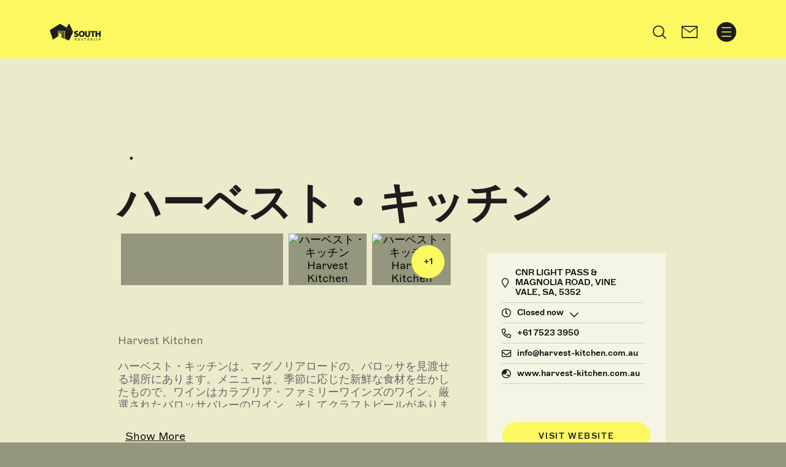

--- FILE ---
content_type: text/html; charset=utf-8
request_url: https://jp.southaustralia.com/products/barossa/food-and-drink/%E3%83%8F%E3%83%BC%E3%83%99%E3%82%B9%E3%83%88-%E3%82%AD%E3%83%83%E3%83%81%E3%83%B3-harvest-kitchen
body_size: 16562
content:


<!DOCTYPE html>




<html lang="ja-JP" data-domain="jp.southaustralia.com">

<head>

    

<!-- "TEST AccumulatedStyles" -->
    <template id="testAccumulatedStyles">
            <!-- base.css:base -->
            <!-- base.css:components/banner -->
            <!-- base.css:components/desktop-nav -->
            <!-- base.css:components/footer -->
            <!-- base.css:components/footer-language-links -->
            <!-- base.css:components/forms -->
            <!-- base.css:components/header -->
            <!-- base.css:components/header-dates -->
            <!-- base.css:components/header-icon -->
            <!-- base.css:components/header-search -->
            <!-- base.css:components/noscript-message -->
            <!-- base.css:components/product-calendar -->
            <!-- base.css:components/slideout-menu -->
            <!-- base.css:components/subnav -->
            <!-- base.css:components/subtitle -->
            <!-- base.css:components/title -->
            <!-- general.css:components/feature-list -->
            <!-- general.css:components/image-grid -->
            <!-- general.css:components/map-section -->
            <!-- general.css:components/product-card -->
            <!-- general.css:components/related-content -->
            <!-- general.css:components/share-button -->
            <!-- general.css:components/sticky-nav -->
            <!-- product.css:components/booking-box -->
            <!-- product.css:layouts/product -->
            <!-- rare.css:components/product-deal -->
    </template>
<!-- "END TEST AccumulatedStyles" -->


<!-- begin styles -->

<link rel="preload" as="style" href="/static/sa-base.css?v=638795802280000000" />
<link rel="stylesheet" href="/static/sa-base.css?v=638795802280000000" />
<link rel="preload" as="style" href="/static/sa-general.css?v=638795802280000000" />
<link rel="stylesheet" href="/static/sa-general.css?v=638795802280000000" />
<link rel="preload" as="style" href="/static/sa-product.css?v=638795802280000000" />
<link rel="stylesheet" href="/static/sa-product.css?v=638795802280000000" />
<link rel="preload" as="style" href="/static/sa-rare.css?v=638795802280000000" />
<link rel="stylesheet" href="/static/sa-rare.css?v=638795802280000000" />


	<link rel="preload" as="style" href="/static/satc.main.css?v=638795802280000000">
	<link rel="stylesheet" media="print" onload="this.media='all'" href="/static/satc.main.css?v=638795802280000000">
	<link rel="preload" as="style" href="/static/fontawesome-subset.css?v=638795802260000000">
	<link rel="stylesheet" media="print" onload="this.media='all'" href="/static/fontawesome-subset.css?v=638795802260000000">
	<link rel="preload" as="style" href="/static/line-awesome.css?v=638795802280000000">
    <link rel="stylesheet" media="print" onload="this.media='all'" href="/static/line-awesome.css?v=638795802280000000">
<!-- end styles -->

      <!-- Optional head content section -->
    <script>
        window.components = [];
        window.satc = []; // we can store global functions in this array
    </script>

		<script>var targetEnabled = "False";</script>

<meta charset="utf-8">
<meta name='viewport' content='width=device-width,initial-scale=1'>
<meta name="theme-color" content="#ffffff">

<meta name="title" content="">
<title></title>
<meta name="description" content="">
<meta property="og:url" content="https://jp.southaustralia.com/products/barossa/food-and-drink/&#x30CF;&#x30FC;&#x30D9;&#x30B9;&#x30C8;-&#x30AD;&#x30C3;&#x30C1;&#x30F3;-harvest-kitchen">
<meta property="og:type" content="website">
<meta property="og:title" content="">
<meta property="og:description" content="">
<meta name="sitecode" content="sa">
<meta name="opt.sub.list.id" content="">

<link rel="canonical" href="https://jp.southaustralia.com/products/barossa/food-and-drink/&#x30CF;&#x30FC;&#x30D9;&#x30B9;&#x30C8;-&#x30AD;&#x30C3;&#x30C1;&#x30F3;-harvest-kitchen">
<link rel="alternate" hreflang="ja-JP" href="https://jp.southaustralia.com/products/barossa/food-and-drink/&#x30CF;&#x30FC;&#x30D9;&#x30B9;&#x30C8;-&#x30AD;&#x30C3;&#x30C1;&#x30F3;-harvest-kitchen">


	<meta name="robots" content="index, follow">

	<meta property="og:image" content="?w=1100&amp;width=1100">

<meta name="twitter:title" content="">
<meta name="twitter:description" content="">
<meta name="twitter:url" content="https://jp.southaustralia.com/products/barossa/food-and-drink/&#x30CF;&#x30FC;&#x30D9;&#x30B9;&#x30C8;-&#x30AD;&#x30C3;&#x30C1;&#x30F3;-harvest-kitchen">
	<meta property="twitter:image" content="?w=1100&amp;width=1100">
	<meta name="twitter:card" content="summary">
<meta property="article:published_time" content="2022-11-10T04:21:14.6800000Z">
<meta property="article:modified_time" content="2021-11-01T01:23:44.5200000Z">
<meta name="format-detection" content="telephone=no">

		<link rel="icon" href="/favicon.ico?v=638795766500000000">

	
	


	<script>var siteCode = "sa";</script>

	<!-- TRACKING HEAD -->
	<!-- Scripts below here have their own compliance code -->

<!-- Adobe -->
<script>window.components.push('analytics');</script>
<script async src="https://assets.adobedtm.com/bc38f7c74c31/ca25de85f6bb/launch-EN9c3a2a84b44743f49809bf337791e713.min.js"></script>

<!-- AdFixus -->
<link rel='preload' href='https://southaustralia.com/afx_prid/2023.9.20.1/auth/als/p20239201.js?lcsid=46BA36B1-6A1E-4C4E-882A-3D479CEEB2D2' as='script'></link> 
<script>
  var afx_start = Date.now();
  window.AfxIdentity = window.AfxIdentity || {};
  window.AfxIdentity.afxq = window.AfxIdentity.afxq || [];

  window.AfxIdentity.afxq.push(function (state) {
    window.AfxIdentity.onEvent("onClientProfilesReady", function (data) {
      AdFixusOnSuccess(data);
    });

    window.AfxIdentity.initEvents(state);
  });

  var AdFixusOnSuccess = function (data) {
    if (data == "onClientProfilesReady") {
 _satellite.setVar('afxReady', true);
    }
  };
</script>
<script src='https://southaustralia.com/afx_prid/2023.9.20.1/auth/als/p20239201.js?lcsid=46BA36B1-6A1E-4C4E-882A-3D479CEEB2D2' importance='high' async></script>

<!-- Scripts below here only run if they are approved by the user to run for compliance -->
<script> 

    function isValidAddAnalytics() {
            
        // AdFixus anon login after consent changes
        window.addEventListener("consent.onetrust",()=>{if(OptanonActiveGroups.indexOf(',C0002,') !== -1){window.AfxIdentity.anonymousLogin();}});

        // Add scripts but only if the cookie for 'Functional' (C0003) has been approved
        if (OptanonActiveGroups && OptanonActiveGroups.indexOf(',C0003,') !== -1) { 

            // Optimizely web
            var h=document.getElementsByTagName('head')[0];var j=document.createElement("script");j.type="text/javascript";j.src="https://cdn.optimizely.com/js/22178042279.js";h.appendChild(j);}
            
            // Add analytics but only if the cookie for 'Preformance' (C0002) has been approved
            if (OptanonActiveGroups && OptanonActiveGroups.indexOf(',C0002,') !== -1) { 

                // Optimizely ODP START
                var zaius = window['zaius']||(window['zaius']=[]);zaius.methods=["initialize","onload","customer","entity","event","subscribe","unsubscribe","consent","identify","anonymize","dispatch"];zaius.factory=function(e){return function(){var t=Array.prototype.slice.call(arguments);t.unshift(e);zaius.push(t);return zaius}};(function(){for(var i=0;i<zaius.methods.length;i++){var method=zaius.methods[i];zaius[method]=zaius.factory(method)}var e=document.createElement("script");e.type="text/javascript";e.async=true;e.src=("https:"===document.location.protocol?"https://":"http://")+"d1igp3oop3iho5.cloudfront.net/v2/wbJmydsdMnYBbOTXjub8BA-au1/zaius-min.js";var t=document.getElementsByTagName("script")[0];t.parentNode.insertBefore(e,t)})();
                let adId = checkCookieName('afx_profile'); 
                let adIdObj = {};
                if(adId) {adIdObj = JSON.parse(adId);}
                zaius.event('pageview', {
                    satc_id: adIdObj?.prid,
                    satc_id_hash: adIdObj?.acid,
                    adobe_experience_cloud_id: _satellite?.getVisitorId()?._fields?.MCMID 
                });
                // Optimizely ODP END

                // dotdigital START
                (function(w,d,u,t,o,c){w['dmtrackingobjectname']=o;c=d.createElement(t);c.async=1;c.src=u;t=d.getElementsByTagName
                (t)[0];t.parentNode.insertBefore(c,t);w[o]=w[o]||function(){(w[o].q=w[o].q||[]).push(arguments);};
                })(window, document, '//static.trackedweb.net/js/_dmptv4.js', 'script', 'dmPt');
                window.dmPt('create', 'DM-6022399741-03');
                window.dmPt('track');
                // Dot Digital END

                // Microsoft Clarity START
                (function(c,l,a,r,i,t,y){
                    c[a]=c[a]||function(){(c[a].q=c[a].q||[]).push(arguments)};
                    t=l.createElement(r);t.async=1;t.src="https://www.clarity.ms/tag/"+i;
                    y=l.getElementsByTagName(r)[0];y.parentNode.insertBefore(t,y);
                })(window, document, "clarity", "script", "cy79ebhnp7"); }
                // Microsoft Clarity END


                // Google Tag Manager START
                (function(w,d,s,l,i){w[l]=w[l]||[];w[l].push({'gtm.start':
                new Date().getTime(),event:'gtm.js'});var f=d.getElementsByTagName(s)[0],
                j=d.createElement(s),dl=l!='dataLayer'?'&l='+l:'';j.async=true;j.src=
                'https://www.googletagmanager.com/gtm.js?id='+i+dl;f.parentNode.insertBefore(j,f);
                })(window,document,'script','dataLayer','GTM-P824JV');
                // End Google Tag Manager END
    }


    function checkCookieName(name) {
        const cookieArr = document.cookie.split('; ');
        for(let i = 0; i < cookieArr.length; i++) {
            const cookiePair = cookieArr[i].split('=');
            if(name === cookiePair[0]) {
                return decodeURIComponent(cookiePair[1]); 
                }
        }
        return null;
    }

    function waitForOptanonActiveGroups() {
        return new Promise((resolve) => {
            const checkVariable = () => {
                if (typeof OptanonActiveGroups !== 'undefined') {
                    console.log('OptanonActiveGroups 1');
                    resolve();
                } else {
                    setTimeout(checkVariable, 1000);
                }
            };
            checkVariable();
        });
    }

    async function runIsValidAddAnalyticsWithWait() {
        const result = await waitForOptanonActiveGroups();
        isValidAddAnalytics();
    }

    runIsValidAddAnalyticsWithWait();
</script>
<!-- Scripts below here are functional -->
<style>
    #onetrust-consent-sdk #onetrust-banner-sdk .ot-sdk-container .ot-sdk-row {
      display: block;
    }
#onetrust-consent-sdk #onetrust-banner-sdk #onetrust-policy-text {
padding-top: 0;
padding-bottom: 10px;
}
  </style>

    

</head>




<body class="header-container-width sitecode-sa brandcolor-#fcf860 
	product product-alt
  " m-ignore="children">
    


<header class="navgroup ">

	<div class="header__wrapper">
		<script>window.components.push('header');</script>
        <div class="header">
			<div class="header__container container">
				<div class="header__brand-wrapper ">
					<a class="header__brand" href="/" aria-label="South Australia home">
						<?xml version="1.0" encoding="UTF-8" ?>
<svg class="header__brand-icon" xmlns="http://www.w3.org/2000/svg" xmlns:xlink="http://www.w3.org/1999/xlink" viewBox="0 0 83.2 28.5" height="28.5" width="83.2"><style>.primary,.secondary{clip-path:url(#SVGID_2_);}</style><defs><path id="SVGID_1_" d="M0 0h83.2v28.5H0z"></path></defs><clipPath id="SVGID_2_"><use xlink:href="#SVGID_1_" overflow="visible"></use></clipPath><path class="primary" d="M76.8 28.4h.5v-4.2h-.5v4.2zm4-1.7l.4-1.2c.1-.3.1-.5.2-.8.1.2.1.5.2.8l.4 1.2h-1.2zm1-2.5h-.6l-1.4 4.2h.6l.4-1.3h1.5l.4 1.3h.6l-1.5-4.2zm-25.7.5h1.3v3.7h.5v-3.7h1.3v-.5h-3.1v.5zm16.7-.5h-.5v4.2h2.3V28h-1.8v-3.8zm-5.3 2.5l.4-1.2c.1-.3.1-.5.2-.8.1.2.1.5.2.8l.4 1.2h-1.2zm.3-2.5l-1.4 4.2h.6l.4-1.3h1.5l.4 1.3h.6l-1.4-4.2h-.7zm-5.2 2H62v-1.5h.5c.6 0 1 .2 1 .8.1.4-.3.7-.9.7m.7.2c.4-.2.8-.5.8-1.1 0-.3-.1-.6-.3-.8-.3-.2-.6-.3-1.2-.3-.4 0-.8 0-1 .1v4.1h.5v-1.8h.5c.5 0 .7.2.8.8.1.5.2.9.3 1h.6c-.1-.2-.2-.6-.3-1.1-.1-.5-.3-.8-.7-.9m-10.4-.3c-.6-.2-.8-.4-.8-.8 0-.3.2-.6.8-.6.4 0 .7.1.8.2l.1-.4c-.2-.1-.5-.2-.9-.2-.8 0-1.3.5-1.3 1.1 0 .6.4.9 1.1 1.2.6.2.8.4.8.8s-.3.7-.9.7c-.4 0-.7-.1-1-.3l-.1.4c.2.1.7.3 1.1.3 1 0 1.5-.6 1.5-1.2-.1-.6-.5-1-1.2-1.2m-4.4.6c0 .9-.4 1.3-1 1.3s-1-.4-1-1.3v-2.5H46v2.5c0 1.3.6 1.8 1.5 1.8s1.6-.5 1.6-1.8v-2.4h-.5v2.4zm-7.1 0l.4-1.2c.1-.3.1-.5.2-.8.1.2.1.5.2.8l.4 1.2h-1.2zm.3-2.5l-1.4 4.2h.6l.4-1.3h1.5l.4 1.3h.6l-1.4-4.2h-.7zm1.1-3.8c-1 0-2-.3-2.6-.6l-.4 2.2c.6.3 1.7.6 2.9.6 2.9 0 4.2-1.5 4.2-3.2 0-1.4-.8-2.3-2.6-3-1.2-.5-1.8-.7-1.8-1.2 0-.4.4-.7 1.2-.7 1 0 1.7.3 2.1.5l.6-2.1c-.6-.3-1.5-.5-2.7-.5-2.5 0-4 1.3-4 3.1 0 1.5 1.1 2.4 2.8 3 1.1.4 1.6.6 1.6 1.1.1.5-.3.8-1.3.8m20.7-2.2c0 1.6-.5 2.3-1.6 2.3-1 0-1.6-.8-1.6-2.3v-5.6h-2.7V18c0 3.2 1.4 4.6 4.1 4.6 2.8 0 4.3-1.5 4.3-4.6v-5.5h-2.7v5.7zm-11.3 2.3c-1.3 0-2.1-1.2-2.1-3 0-1.7.8-3 2.1-3s2.1 1.3 2.1 3c0 1.8-.8 3-2.1 3m.1-8.1c-3 0-4.9 2.3-4.9 5.2 0 2.7 1.7 5 4.8 5 3 0 4.9-2 4.9-5.2 0-2.6-1.7-5-4.8-5m22 .2h-7.7v2.2h2.5v7.7h2.7v-7.7h2.6v-2.2zm3.1 9.9v-3.9h3.2v3.9h2.7v-9.9h-2.7v3.7h-3.2v-3.7h-2.7v9.9h2.7zM38.3 13.9L17 .6 0 11.3l5.1 15.6 8.5-5.4v-8.9h11.1v13.2l6.8 2.6z"></path><path class="primary" d="M23.8 13.4h-9.3v8.5l.5.2v-7.4h6.8v10l2 .8z"></path><path class="primary" d="M15.9 15.6v1.2h3.4v6.9l1.7.7v-8.8z"></path><path class="secondary" d="M31.5 0l-3.9 7.2 10.7 6.7z"></path></svg>
					</a>
				</div>
				<div class="header__right">
					<div class="header-search__container " id="header-search-container">
						<div class="d-none d-xl-block">
							<ul class="navbar-nav desktop-nav">
									<li data-slug="regions" class="nav-item ">
										<a class="nav-link"
										   href="#regions"
										   title="&#x304A;&#x3059;&#x3059;&#x3081;&#x306E;&#x5730;&#x57DF;">
											<span>&#x304A;&#x3059;&#x3059;&#x3081;&#x306E;&#x5730;&#x57DF;</span>
										</a>
									</li>
									<li data-slug="things-to-do" class="nav-item ">
										<a class="nav-link"
										   href="#things-to-do"
										   title="&#x697D;&#x3057;&#x307F;&#x65B9;">
											<span>&#x697D;&#x3057;&#x307F;&#x65B9;</span>
										</a>
									</li>
									<li data-slug="plan-your-trip" class="nav-item ">
										<a class="nav-link"
										   href="#plan-your-trip"
										   title="&#x65C5;&#x306E;&#x30D7;&#x30E9;&#x30F3;">
											<span>&#x65C5;&#x306E;&#x30D7;&#x30E9;&#x30F3;</span>
										</a>
									</li>
									<li data-slug="travel-blog" class="nav-item ">
										<a class="nav-link"
										   href="/travel-blog"
										   title="&#x65C5;&#x306E;&#x30D6;&#x30ED;&#x30B0;">
											<span>&#x65C5;&#x306E;&#x30D6;&#x30ED;&#x30B0;</span>
										</a>
									</li>
								<!--if there is any warning, will show warning icon-->
							</ul>
						</div>
                            <script>
                                window.components.push('header-search');
                            </script>
                            <form class="header-search" action="/search" method="get">
                                <div class="header-search__tray">
                                    <button class="header-search__button header-search__button--submit" aria-controls="header-search-container" aria-label="Search site" type="submit" data-toggle="header-search" data-target="#header-search-container" data-action="open" name="Search">
                                        <svg xmlns="http://www.w3.org/2000/svg" class="header-search__button-icon" viewBox="0 0 512 512">
                                            <path d="M 505.9 476.7 L 384 354.8 c 32.1 -38.7 49.6 -87.1 49.6 -138 c 0 -57.9 -22.6 -112.4 -63.5 -153.3 c -41 -41 -95.4 -63.5 -153.3 -63.5 c -57.9 0 -112.4 22.5 -153.3 63.5 C 22.5 104.4 0 158.9 0 216.8 s 22.5 112.3 63.5 153.3 c 40.9 40.9 95.4 63.5 153.3 63.5 c 51 0 99.2 -17.4 138 -49.6 l 121.9 121.9 c 4 4 9.3 6.1 14.6 6.1 c 5.3 0 10.6 -2 14.6 -6.1 c 8.1 -8 8.1 -21.1 0 -29.2 Z M 41.4 216.8 c 0 -96.7 78.7 -175.4 175.4 -175.4 s 175.4 78.7 175.4 175.4 c 0 47.8 -19.2 91.2 -50.3 122.8 c -0.4 0.3 -0.8 0.7 -1.2 1.1 c -0.3 0.3 -0.6 0.7 -1 1.1 c -31.7 31.2 -75.1 50.4 -122.9 50.4 c -96.7 0 -175.4 -78.7 -175.4 -175.4 Z" />
                                        </svg>
                                    </button>
                                    <label class="sr-only" for="header-search-input">Search</label>
                                    <input name="q" class="header-search__input" id="header-search-input" type="text" placeholder="Search" value="" autocomplete="off">
                                    <button class="header-search__button header-search__button--close" aria-controls="header-search-container" aria-label="Close search site" type="button" data-toggle="header-search" data-target="#header-search-container" data-action="close">
                                        <svg xmlns="http://www.w3.org/2000/svg" class="header-search__button-icon" viewBox="0 0 510.1 510.1">
                                            <path d="M 284.3 255.1 L 504 35.4 c 4 -4 6.1 -9.3 6.1 -14.6 s -2 -10.7 -6.1 -14.7 c -8 -8.1 -21.1 -8.1 -29.2 0 L 255 225.8 L 35.3 6.1 C 27.2 -2 14.1 -2 6.1 6.1 C -2 14.2 -2 27.3 6.1 35.3 L 225.8 255 L 6.1 474.8 C -2 482.9 -2 496 6.1 504 c 8.1 8.1 21.2 8.1 29.2 0 L 255 284.2 L 474.8 504 c 4 4 9.3 6.1 14.6 6.1 c 5.3 0 10.6 -2 14.6 -6.1 c 8.1 -8 8.1 -21.1 0 -29.2 L 284.3 255.1 Z" />
                                        </svg>
                                    </button>
                                </div>
                            </form>
					</div>
					    <a href="/newsletter-signup" class="header__icon header__icon--newsletter" role="button" aria-label="signup for newsletter">
						    <svg xmlns="http://www.w3.org/2000/svg" style="isolation:isolate" viewBox="0 0 25 20" width="25pt" height="20pt"><path d=" M -2 -2 L 22 -2 L 22 22 L -2 22 L -2 -2 Z " fill="none" /><path d=" M 1 0 L 24 0 C 24.552 0 25 0.497 25 1.111 L 25 9.897 L 25 18.889 C 25 19.503 24.552 20 24 20 L 1 20 C 0.448 20 0 19.503 0 18.889 L 0 1.111 C 0 0.497 0.448 0 1 0 L 1 0 Z  M 23.5 10.172 L 23.5 3.2 L 12.6 11.5 L 1.5 3.2 L 1.5 18.3 L 12.5 18.3 L 23.5 18.3 L 23.5 10.172 Z  M 1.5 1.7 L 12.6 9.624 L 23.5 1.7 L 1.5 1.7 Z " /></svg>
					    </a>
					<button type="button" class="header__toggle d-flex d-xl-none" data-toggle="menu" aria-controls="primary-navigation" aria-expanded="false" aria-label="Toggle navigation">
						<svg class="header__toggle-icon" id="Capa_1" xmlns="http://www.w3.org/2000/svg" viewBox="0 0 405 387">
							<path d="M385 173.5H20c-11 0-20 9-20 20s9 20 20 20h365c11 0 20-9 20-20s-9-20-20-20zM20 40h365c11 0 20-9 20-20s-9-20-20-20H20C9 0 0 9 0 20s9 20 20 20zM385 347H20c-11 0-20 9-20 20s9 20 20 20h365c11 0 20-9 20-20s-9-20-20-20z"/>
						</svg>
					</button>
				</div>
			</div>
		</div>
	</div>

	<div class="slideout-menu__wrapper">
		<div class="slideout-menu">
			<div class="slideout-menu__container">
				<header class="slideout-menu__header">
					<button type="button" class="slideout-menu__toggle" data-toggle="menu" aria-controls="primary-navigation" aria-expanded="true" aria-label="Toggle navigation">
						<svg class="slideout-menu__toggle-icon" xmlns="http://www.w3.org/2000/svg" viewBox="0 0 510.1 510.1">
							<path d="M284.3 255.1L504 35.4c4-4 6.1-9.3 6.1-14.6s-2-10.7-6.1-14.7c-8-8.1-21.1-8.1-29.2 0L255 225.8 35.3 6.1C27.2-2 14.1-2 6.1 6.1-2 14.2-2 27.3 6.1 35.3L225.8 255 6.1 474.8C-2 482.9-2 496 6.1 504c8.1 8.1 21.2 8.1 29.2 0L255 284.2 474.8 504c4 4 9.3 6.1 14.6 6.1 5.3 0 10.6-2 14.6-6.1 8.1-8 8.1-21.1 0-29.2L284.3 255.1z"/>
						</svg>
					</button>
				</header>
				<nav class="slideout-menu__nav" id="primary-navigation">
					<ul class="navbar-nav slideout-menu__list">

						<li data-slug="home"
								class="nav-item home">
							<a class="nav-link"
								 href="/">
								<span>Home</span>
							</a>
						</li>

								<li data-slug="regions"
								class="dropdown nav-item regions">
									<a class="nav-link"
								 href="#"
								 title="&#x304A;&#x3059;&#x3059;&#x3081;&#x306E;&#x5730;&#x57DF;">
										<span>&#x304A;&#x3059;&#x3059;&#x3081;&#x306E;&#x5730;&#x57DF;</span>
									</a>
									<div class="dropdown-menu">
										<div class="dropdown-menu__content">
											<div class="nav-left">
												<ul class="dropdown-menu__list">

                                                            <li data-slug="&#x30A2;&#x30C7;&#x30EC;&#x30FC;&#x30C9;" class="nav-item &#x30A2;&#x30C7;&#x30EC;&#x30FC;&#x30C9;">
                                                                <a class="nav-link" href="/regions/&#x30A2;&#x30C7;&#x30EC;&#x30FC;&#x30C9;"
                                                                   title="&#x30A2;&#x30C7;&#x30EC;&#x30FC;&#x30C9;">
                                                                    <span>&#x30A2;&#x30C7;&#x30EC;&#x30FC;&#x30C9;</span>
                                                                </a>
                                                            </li>
                                                            <li data-slug="&#x30A2;&#x30C7;&#x30EC;&#x30FC;&#x30C9;&#x30D2;&#x30EB;&#x30BA;" class="nav-item &#x30A2;&#x30C7;&#x30EC;&#x30FC;&#x30C9;&#x30D2;&#x30EB;&#x30BA;">
                                                                <a class="nav-link" href="/regions/&#x30A2;&#x30C7;&#x30EC;&#x30FC;&#x30C9;&#x30D2;&#x30EB;&#x30BA;"
                                                                   title="&#x30A2;&#x30C7;&#x30EC;&#x30FC;&#x30C9;&#x30D2;&#x30EB;&#x30BA;">
                                                                    <span>&#x30A2;&#x30C7;&#x30EC;&#x30FC;&#x30C9;&#x30D2;&#x30EB;&#x30BA;</span>
                                                                </a>
                                                            </li>
                                                            <li data-slug="&#x30D0;&#x30ED;&#x30C3;&#x30B5;" class="nav-item &#x30D0;&#x30ED;&#x30C3;&#x30B5;">
                                                                <a class="nav-link" href="/regions/&#x30D0;&#x30ED;&#x30C3;&#x30B5;"
                                                                   title="&#x30D0;&#x30ED;&#x30C3;&#x30B5;">
                                                                    <span>&#x30D0;&#x30ED;&#x30C3;&#x30B5;</span>
                                                                </a>
                                                            </li>
                                                            <li data-slug="&#x30AF;&#x30EC;&#x30A2;&#x30D0;&#x30EC;&#x30FC;-&#x30E8;&#x30FC;&#x30AF;&#x534A;&#x5CF6;" class="nav-item &#x30AF;&#x30EC;&#x30A2;&#x30D0;&#x30EC;&#x30FC;-&#x30E8;&#x30FC;&#x30AF;&#x534A;&#x5CF6;">
                                                                <a class="nav-link" href="/regions/&#x30AF;&#x30EC;&#x30A2;&#x30D0;&#x30EC;&#x30FC;-&#x30E8;&#x30FC;&#x30AF;&#x534A;&#x5CF6;"
                                                                   title="&#x30AF;&#x30EC;&#x30A2;&#x30D0;&#x30EC;&#x30FC; &amp; &#x30E8;&#x30FC;&#x30AF;&#x534A;&#x5CF6;">
                                                                    <span>&#x30AF;&#x30EC;&#x30A2;&#x30D0;&#x30EC;&#x30FC; &amp; &#x30E8;&#x30FC;&#x30AF;&#x534A;&#x5CF6;</span>
                                                                </a>
                                                            </li>
                                                            <li data-slug="&#x30A8;&#x30A2;&#x534A;&#x5CF6;" class="nav-item &#x30A8;&#x30A2;&#x534A;&#x5CF6;">
                                                                <a class="nav-link" href="/regions/&#x30A8;&#x30A2;&#x534A;&#x5CF6;"
                                                                   title="&#x30A8;&#x30A2;&#x534A;&#x5CF6;">
                                                                    <span>&#x30A8;&#x30A2;&#x534A;&#x5CF6;</span>
                                                                </a>
                                                            </li>
                                                            <li data-slug="&#x30D5;&#x30EB;&#x30EA;&#x30AA;&#x534A;&#x5CF6;" class="nav-item &#x30D5;&#x30EB;&#x30EA;&#x30AA;&#x534A;&#x5CF6;">
                                                                <a class="nav-link" href="/regions/&#x30D5;&#x30EB;&#x30EA;&#x30AA;&#x534A;&#x5CF6;"
                                                                   title="&#x30D5;&#x30EB;&#x30EA;&#x30AA;&#x534A;&#x5CF6;">
                                                                    <span>&#x30D5;&#x30EB;&#x30EA;&#x30AA;&#x534A;&#x5CF6;</span>
                                                                </a>
                                                            </li>
                                                            <li data-slug="&#x30D5;&#x30EA;&#x30F3;&#x30C0;&#x30FC;&#x30B9;&#x30EC;&#x30F3;&#x30B8;&#x3068;&#x30A2;&#x30A6;&#x30C8;&#x30D0;&#x30C3;&#x30AF;" class="nav-item &#x30D5;&#x30EA;&#x30F3;&#x30C0;&#x30FC;&#x30B9;&#x30EC;&#x30F3;&#x30B8;&#x3068;&#x30A2;&#x30A6;&#x30C8;&#x30D0;&#x30C3;&#x30AF;">
                                                                <a class="nav-link" href="/regions/&#x30D5;&#x30EA;&#x30F3;&#x30C0;&#x30FC;&#x30B9;&#x30EC;&#x30F3;&#x30B8;&#x3068;&#x30A2;&#x30A6;&#x30C8;&#x30D0;&#x30C3;&#x30AF;"
                                                                   title="&#x30D5;&#x30EA;&#x30F3;&#x30C0;&#x30FC;&#x30B9;&#x5C71;&#x8108;&#x3068;&#x30A2;&#x30A6;&#x30C8;&#x30D0;&#x30C3;&#x30AF;">
                                                                    <span>&#x30D5;&#x30EA;&#x30F3;&#x30C0;&#x30FC;&#x30B9;&#x5C71;&#x8108;&#x3068;&#x30A2;&#x30A6;&#x30C8;&#x30D0;&#x30C3;&#x30AF;</span>
                                                                </a>
                                                            </li>
                                                            <li data-slug="&#x30AB;&#x30F3;&#x30AC;&#x30EB;&#x30FC;&#x5CF6;" class="nav-item &#x30AB;&#x30F3;&#x30AC;&#x30EB;&#x30FC;&#x5CF6;">
                                                                <a class="nav-link" href="/regions/&#x30AB;&#x30F3;&#x30AC;&#x30EB;&#x30FC;&#x5CF6;"
                                                                   title="&#x30AB;&#x30F3;&#x30AC;&#x30EB;&#x30FC;&#x5CF6;">
                                                                    <span>&#x30AB;&#x30F3;&#x30AC;&#x30EB;&#x30FC;&#x5CF6;</span>
                                                                </a>
                                                            </li>
                                                            <li data-slug="&#x30E9;&#x30A4;&#x30E0;&#x30B9;&#x30C8;&#x30FC;&#x30F3;-&#x30B3;&#x30FC;&#x30B9;&#x30C8;" class="nav-item &#x30E9;&#x30A4;&#x30E0;&#x30B9;&#x30C8;&#x30FC;&#x30F3;-&#x30B3;&#x30FC;&#x30B9;&#x30C8;">
                                                                <a class="nav-link" href="/regions/&#x30E9;&#x30A4;&#x30E0;&#x30B9;&#x30C8;&#x30FC;&#x30F3;-&#x30B3;&#x30FC;&#x30B9;&#x30C8;"
                                                                   title="&#x30E9;&#x30A4;&#x30E0;&#x30B9;&#x30C8;&#x30FC;&#x30F3;&#x30FB;&#x30B3;&#x30FC;&#x30B9;&#x30C8;">
                                                                    <span>&#x30E9;&#x30A4;&#x30E0;&#x30B9;&#x30C8;&#x30FC;&#x30F3;&#x30FB;&#x30B3;&#x30FC;&#x30B9;&#x30C8;</span>
                                                                </a>
                                                            </li>
                                                            <li data-slug="&#x30DE;&#x30EC;&#x30FC;&#x5DDD;-&#x6E56;&#x3068;&#x30AF;&#x30FC;&#x30ED;&#x30F3;-&#x30EA;&#x30D0;&#x30FC;&#x30E9;&#x30F3;&#x30C9;" class="nav-item &#x30DE;&#x30EC;&#x30FC;&#x5DDD;-&#x6E56;&#x3068;&#x30AF;&#x30FC;&#x30ED;&#x30F3;-&#x30EA;&#x30D0;&#x30FC;&#x30E9;&#x30F3;&#x30C9;">
                                                                <a class="nav-link" href="/regions/&#x30DE;&#x30EC;&#x30FC;&#x5DDD;-&#x6E56;&#x3068;&#x30AF;&#x30FC;&#x30ED;&#x30F3;-&#x30EA;&#x30D0;&#x30FC;&#x30E9;&#x30F3;&#x30C9;"
                                                                   title="&#x30DE;&#x30EC;&#x30FC;&#x6CB3;&#x3001;&#x6E56;&#x3068;&#x30AF;&#x30FC;&#x30ED;&#x30F3;&#xFF08;&#xFF06;&#x30EA;&#x30D0;&#x30FC;&#x30E9;&#x30F3;&#x30C9;&#xFF09; ">
                                                                    <span>&#x30DE;&#x30EC;&#x30FC;&#x6CB3;&#x3001;&#x6E56;&#x3068;&#x30AF;&#x30FC;&#x30ED;&#x30F3;&#xFF08;&#xFF06;&#x30EA;&#x30D0;&#x30FC;&#x30E9;&#x30F3;&#x30C9;&#xFF09; </span>
                                                                </a>
                                                            </li>
												</ul>
											</div>
												<div class="subnav">
													<div class="subnav__item">
														<h4 class="subnav__title"></h4>
															<figure class="subnav__featured-item">
																<img class="subnav__featured-item-image lazy" src="/static/images/3x2grey.gif" data-src="/media/c5vlyfmi/250635-1052-x-680.jpg?width=210&mode=stretch" alt="&#x304A;&#x3059;&#x3059;&#x3081;&#x306E;&#x5730;&#x57DF;" width="210" title="&#x304A;&#x3059;&#x3059;&#x3081;&#x306E;&#x5730;&#x57DF;">
																<figcaption class="subnav__featured-item-text">Elder Camp, Flinders Ranges &amp; Outback</figcaption>
															</figure>
														<a class="subnav__button btn btn-default" href="/regions"
												 title="&#x304A;&#x3059;&#x3059;&#x3081;&#x306E;&#x5730;&#x57DF;">
															&#x304A;&#x3059;&#x3059;&#x3081;&#x306E;&#x5730;&#x57DF;
														</a>
													</div>
												</div>
										</div>
									</div>
								</li>
								<li data-slug="things-to-do"
								class="dropdown nav-item things-to-do">
									<a class="nav-link"
								 href="#"
								 title="&#x697D;&#x3057;&#x307F;&#x65B9;">
										<span>&#x697D;&#x3057;&#x307F;&#x65B9;</span>
									</a>
									<div class="dropdown-menu">
										<div class="dropdown-menu__content">
											<div class="nav-left">
												<ul class="dropdown-menu__list">

                                                            <li data-slug="&#x30D5;&#x30A7;&#x30B9;&#x30C6;&#x30A3;&#x30D0;&#x30EB;-&#x30A4;&#x30D9;&#x30F3;&#x30C8;-loves-a-party" class="nav-item &#x30D5;&#x30A7;&#x30B9;&#x30C6;&#x30A3;&#x30D0;&#x30EB;-&#x30A4;&#x30D9;&#x30F3;&#x30C8;-loves-a-party">
                                                                <a class="nav-link" href="/things-to-do/&#x30D5;&#x30A7;&#x30B9;&#x30C6;&#x30A3;&#x30D0;&#x30EB;-&#x30A4;&#x30D9;&#x30F3;&#x30C8;-loves-a-party"
                                                                   title="&#x30D5;&#x30A7;&#x30B9;&#x30C6;&#x30A3;&#x30D0;&#x30EB;&#xFF06;&#x30A4;&#x30D9;&#x30F3;&#x30C8;">
                                                                    <span>&#x30D5;&#x30A7;&#x30B9;&#x30C6;&#x30A3;&#x30D0;&#x30EB;&#xFF06;&#x30A4;&#x30D9;&#x30F3;&#x30C8;</span>
                                                                </a>
                                                            </li>
                                                            <li data-slug="&#x5927;&#x81EA;&#x7136;&#x306E;&#x4E2D;&#x3067;-&#x91CE;&#x751F;&#x751F;&#x7269;&#x305F;&#x3061;&#x3068;&#x51FA;&#x4F1A;&#x3046;" class="nav-item &#x5927;&#x81EA;&#x7136;&#x306E;&#x4E2D;&#x3067;-&#x91CE;&#x751F;&#x751F;&#x7269;&#x305F;&#x3061;&#x3068;&#x51FA;&#x4F1A;&#x3046;">
                                                                <a class="nav-link" href="/things-to-do/&#x5927;&#x81EA;&#x7136;&#x306E;&#x4E2D;&#x3067;-&#x91CE;&#x751F;&#x751F;&#x7269;&#x305F;&#x3061;&#x3068;&#x51FA;&#x4F1A;&#x3046;"
                                                                   title=" &#x5927;&#x81EA;&#x7136;&#x306E;&#x4E2D;&#x3067;&#x3001;&#x91CE;&#x751F;&#x751F;&#x7269;&#x305F;&#x3061;&#x3068;&#x51FA;&#x4F1A;&#x3046;">
                                                                    <span> &#x5927;&#x81EA;&#x7136;&#x306E;&#x4E2D;&#x3067;&#x3001;&#x91CE;&#x751F;&#x751F;&#x7269;&#x305F;&#x3061;&#x3068;&#x51FA;&#x4F1A;&#x3046;</span>
                                                                </a>
                                                            </li>
                                                            <li data-slug="&#x81EA;&#x7136;&#x306B;&#x7652;&#x3055;&#x308C;&#x308B;" class="nav-item &#x81EA;&#x7136;&#x306B;&#x7652;&#x3055;&#x308C;&#x308B;">
                                                                <a class="nav-link" href="/things-to-do/&#x81EA;&#x7136;&#x306B;&#x7652;&#x3055;&#x308C;&#x308B;"
                                                                   title="&#x81EA;&#x7136;&#x306B;&#x7652;&#x3055;&#x308C;&#x308B;">
                                                                    <span>&#x81EA;&#x7136;&#x306B;&#x7652;&#x3055;&#x308C;&#x308B;</span>
                                                                </a>
                                                            </li>
                                                            <li data-slug="&#x30D5;&#x30FC;&#x30C9;-&#x30C9;&#x30EA;&#x30F3;&#x30AF;" class="nav-item &#x30D5;&#x30FC;&#x30C9;-&#x30C9;&#x30EA;&#x30F3;&#x30AF;">
                                                                <a class="nav-link" href="/things-to-do/&#x30D5;&#x30FC;&#x30C9;-&#x30C9;&#x30EA;&#x30F3;&#x30AF;"
                                                                   title="&#x30D5;&#x30FC;&#x30C9;&#xFF06;&#x30C9;&#x30EA;&#x30F3;&#x30AF;">
                                                                    <span>&#x30D5;&#x30FC;&#x30C9;&#xFF06;&#x30C9;&#x30EA;&#x30F3;&#x30AF;</span>
                                                                </a>
                                                            </li>
                                                            <li data-slug="&#x30B3;&#x30F3;&#x30D1;&#x30AF;&#x30C8;&#x3067;&#x304A;&#x6D12;&#x843D;&#x306A;&#x8857;-&#x30A2;&#x30C7;&#x30EC;&#x30FC;&#x30C9;" class="nav-item &#x30B3;&#x30F3;&#x30D1;&#x30AF;&#x30C8;&#x3067;&#x304A;&#x6D12;&#x843D;&#x306A;&#x8857;-&#x30A2;&#x30C7;&#x30EC;&#x30FC;&#x30C9;">
                                                                <a class="nav-link" href="/things-to-do/&#x30B3;&#x30F3;&#x30D1;&#x30AF;&#x30C8;&#x3067;&#x304A;&#x6D12;&#x843D;&#x306A;&#x8857;-&#x30A2;&#x30C7;&#x30EC;&#x30FC;&#x30C9;"
                                                                   title="&#x30B3;&#x30F3;&#x30D1;&#x30AF;&#x30C8;&#x3067;&#x304A;&#x6D12;&#x843D;&#x306A;&#x8857;&#x3000;&#x30A2;&#x30C7;&#x30EC;&#x30FC;&#x30C9;">
                                                                    <span>&#x30B3;&#x30F3;&#x30D1;&#x30AF;&#x30C8;&#x3067;&#x304A;&#x6D12;&#x843D;&#x306A;&#x8857;&#x3000;&#x30A2;&#x30C7;&#x30EC;&#x30FC;&#x30C9;</span>
                                                                </a>
                                                            </li>
                                                            <li data-slug="&#x5357;&#x30AA;&#x30FC;&#x30B9;&#x30C8;&#x30E9;&#x30EA;&#x30A2;&#x5DDE;&#x306E;&#x30A2;&#x30FC;&#x30C8;&#x3068;&#x30AB;&#x30EB;&#x30C1;&#x30E3;&#x30FC;" class="nav-item &#x5357;&#x30AA;&#x30FC;&#x30B9;&#x30C8;&#x30E9;&#x30EA;&#x30A2;&#x5DDE;&#x306E;&#x30A2;&#x30FC;&#x30C8;&#x3068;&#x30AB;&#x30EB;&#x30C1;&#x30E3;&#x30FC;">
                                                                <a class="nav-link" href="/things-to-do/&#x5357;&#x30AA;&#x30FC;&#x30B9;&#x30C8;&#x30E9;&#x30EA;&#x30A2;&#x5DDE;&#x306E;&#x30A2;&#x30FC;&#x30C8;&#x3068;&#x30AB;&#x30EB;&#x30C1;&#x30E3;&#x30FC;"
                                                                   title="&#x5357;&#x30AA;&#x30FC;&#x30B9;&#x30C8;&#x30E9;&#x30EA;&#x30A2;&#x5DDE;&#x306E;&#x30A2;&#x30FC;&#x30C8;&#x3068;&#x30AB;&#x30EB;&#x30C1;&#x30E3;&#x30FC;">
                                                                    <span>&#x5357;&#x30AA;&#x30FC;&#x30B9;&#x30C8;&#x30E9;&#x30EA;&#x30A2;&#x5DDE;&#x306E;&#x30A2;&#x30FC;&#x30C8;&#x3068;&#x30AB;&#x30EB;&#x30C1;&#x30E3;&#x30FC;</span>
                                                                </a>
                                                            </li>
                                                            <li data-slug="&#x30ED;&#x30FC;&#x30C9;&#x30C8;&#x30EA;&#x30C3;&#x30D7;" class="nav-item &#x30ED;&#x30FC;&#x30C9;&#x30C8;&#x30EA;&#x30C3;&#x30D7;">
                                                                <a class="nav-link" href="/things-to-do/&#x30ED;&#x30FC;&#x30C9;&#x30C8;&#x30EA;&#x30C3;&#x30D7;"
                                                                   title="&#x30ED;&#x30FC;&#x30C9;&#x30C8;&#x30EA;&#x30C3;&#x30D7;">
                                                                    <span>&#x30ED;&#x30FC;&#x30C9;&#x30C8;&#x30EA;&#x30C3;&#x30D7;</span>
                                                                </a>
                                                            </li>
												</ul>
											</div>
												<div class="subnav">
													<div class="subnav__item">
														<h4 class="subnav__title"></h4>
															<figure class="subnav__featured-item">
																<img class="subnav__featured-item-image lazy" src="/static/images/3x2grey.gif" data-src="/media/ywtf5we1/252106-1052x680.jpg?width=210&mode=stretch" alt="" width="210" title="">
																<figcaption class="subnav__featured-item-text">&#x30A6;&#x30A4;&#x30ED;&#x30D3;&#x30FC;&#x5CAC;&#x3001;&#x30AB;&#x30F3;&#x30AC;&#x30EB;&#x30FC;&#x5CF6;&#x3000;Cape Willoughby, Kangaroo Island</figcaption>
															</figure>
														<a class="subnav__button btn btn-default" href="/things-to-do"
												 title="&#x697D;&#x3057;&#x307F;&#x65B9;">
															&#x697D;&#x3057;&#x307F;&#x65B9;
														</a>
													</div>
												</div>
										</div>
									</div>
								</li>
								<li data-slug="plan-your-trip"
								class="dropdown nav-item plan-your-trip">
									<a class="nav-link"
								 href="#"
								 title="&#x65C5;&#x306E;&#x30D7;&#x30E9;&#x30F3;">
										<span>&#x65C5;&#x306E;&#x30D7;&#x30E9;&#x30F3;</span>
									</a>
									<div class="dropdown-menu">
										<div class="dropdown-menu__content">
											<div class="nav-left">
												<ul class="dropdown-menu__list">

                                                            <li data-slug="&#x304A;&#x3059;&#x3059;&#x3081;&#x65E5;&#x7A0B;-itineraries" class="nav-item &#x304A;&#x3059;&#x3059;&#x3081;&#x65E5;&#x7A0B;-itineraries">
                                                                <a class="nav-link" href="/plan-your-trip/&#x304A;&#x3059;&#x3059;&#x3081;&#x65E5;&#x7A0B;-itineraries"
                                                                   title="&#x304A;&#x3059;&#x3059;&#x3081;&#x65E5;&#x7A0B;&#x3000;Itineraries">
                                                                    <span>&#x304A;&#x3059;&#x3059;&#x3081;&#x65E5;&#x7A0B;&#x3000;Itineraries</span>
                                                                </a>
                                                            </li>
                                                            <li data-slug="&#x5357;&#x30AA;&#x30FC;&#x30B9;&#x30C8;&#x30E9;&#x30EA;&#x30A2;&#x5DDE;-&#x30A2;&#x30C7;&#x30EC;&#x30FC;&#x30C9;&#x3078;&#x306E;&#x884C;&#x304D;&#x65B9;-getting-here-and-around" class="nav-item &#x5357;&#x30AA;&#x30FC;&#x30B9;&#x30C8;&#x30E9;&#x30EA;&#x30A2;&#x5DDE;-&#x30A2;&#x30C7;&#x30EC;&#x30FC;&#x30C9;&#x3078;&#x306E;&#x884C;&#x304D;&#x65B9;-getting-here-and-around">
                                                                <a class="nav-link" href="/plan-your-trip/&#x5357;&#x30AA;&#x30FC;&#x30B9;&#x30C8;&#x30E9;&#x30EA;&#x30A2;&#x5DDE;-&#x30A2;&#x30C7;&#x30EC;&#x30FC;&#x30C9;&#x3078;&#x306E;&#x884C;&#x304D;&#x65B9;-getting-here-and-around"
                                                                   title="&#x5357;&#x30AA;&#x30FC;&#x30B9;&#x30C8;&#x30E9;&#x30EA;&#x30A2;&#x5DDE;&#x3001;&#x30A2;&#x30C7;&#x30EC;&#x30FC;&#x30C9;&#x3078;&#x306E;&#x884C;&#x304D;&#x65B9;">
                                                                    <span>&#x5357;&#x30AA;&#x30FC;&#x30B9;&#x30C8;&#x30E9;&#x30EA;&#x30A2;&#x5DDE;&#x3001;&#x30A2;&#x30C7;&#x30EC;&#x30FC;&#x30C9;&#x3078;&#x306E;&#x884C;&#x304D;&#x65B9;</span>
                                                                </a>
                                                            </li>
                                                            <li data-slug="&#x6C17;&#x5019;&#x53CA;&#x3073;&#x6C17;&#x8C61;&#x6CE8;&#x610F;&#x5831;-&#x8B66;&#x5831;" class="nav-item &#x6C17;&#x5019;&#x53CA;&#x3073;&#x6C17;&#x8C61;&#x6CE8;&#x610F;&#x5831;-&#x8B66;&#x5831;">
                                                                <a class="nav-link" href="/plan-your-trip/&#x6C17;&#x5019;&#x53CA;&#x3073;&#x6C17;&#x8C61;&#x6CE8;&#x610F;&#x5831;-&#x8B66;&#x5831;"
                                                                   title="&#x6C17;&#x5019;&#x53CA;&#x3073;&#x6C17;&#x8C61;&#x6CE8;&#x610F;&#x5831;&#x30FB;&#x8B66;&#x5831;">
                                                                    <span>&#x6C17;&#x5019;&#x53CA;&#x3073;&#x6C17;&#x8C61;&#x6CE8;&#x610F;&#x5831;&#x30FB;&#x8B66;&#x5831;</span>
                                                                </a>
                                                            </li>
                                                            <li data-slug="&#x7559;&#x5B66;-&#x4ED5;&#x4E8B;-&#x305D;&#x3057;&#x3066;&#x30DC;&#x30E9;&#x30F3;&#x30C6;&#x30A3;&#x30A2;&#x6D3B;&#x52D5;" class="nav-item &#x7559;&#x5B66;-&#x4ED5;&#x4E8B;-&#x305D;&#x3057;&#x3066;&#x30DC;&#x30E9;&#x30F3;&#x30C6;&#x30A3;&#x30A2;&#x6D3B;&#x52D5;">
                                                                <a class="nav-link" href="/plan-your-trip/&#x7559;&#x5B66;-&#x4ED5;&#x4E8B;-&#x305D;&#x3057;&#x3066;&#x30DC;&#x30E9;&#x30F3;&#x30C6;&#x30A3;&#x30A2;&#x6D3B;&#x52D5;"
                                                                   title="&#x7559;&#x5B66;&#x3001;&#x4ED5;&#x4E8B;&#x3001;&#x305D;&#x3057;&#x3066;&#x30DC;&#x30E9;&#x30F3;&#x30C6;&#x30A3;&#x30A2;&#x6D3B;&#x52D5;">
                                                                    <span>&#x7559;&#x5B66;&#x3001;&#x4ED5;&#x4E8B;&#x3001;&#x305D;&#x3057;&#x3066;&#x30DC;&#x30E9;&#x30F3;&#x30C6;&#x30A3;&#x30A2;&#x6D3B;&#x52D5;</span>
                                                                </a>
                                                            </li>
                                                            <li data-slug="&#x67FB;&#x8A3C;-&#x30D3;&#x30B6;-&#x7A0E;&#x95A2;-&#x691C;&#x75AB;" class="nav-item &#x67FB;&#x8A3C;-&#x30D3;&#x30B6;-&#x7A0E;&#x95A2;-&#x691C;&#x75AB;">
                                                                <a class="nav-link" href="/plan-your-trip/&#x67FB;&#x8A3C;-&#x30D3;&#x30B6;-&#x7A0E;&#x95A2;-&#x691C;&#x75AB;"
                                                                   title="&#x67FB;&#x8A3C;&#xFF08;&#x30D3;&#x30B6;&#xFF09;&#x3001;&#x7A0E;&#x95A2;&#x3001;&#x691C;&#x75AB;">
                                                                    <span>&#x67FB;&#x8A3C;&#xFF08;&#x30D3;&#x30B6;&#xFF09;&#x3001;&#x7A0E;&#x95A2;&#x3001;&#x691C;&#x75AB;</span>
                                                                </a>
                                                            </li>
												</ul>
											</div>
												<div class="subnav">
													<div class="subnav__item">
														<h4 class="subnav__title"></h4>
															<figure class="subnav__featured-item">
																<img class="subnav__featured-item-image lazy" src="/static/images/3x2grey.gif" data-src="/media/gwfezv55/138253-1052x680.jpg?width=210&mode=stretch" alt="" width="210" title="">
																<figcaption class="subnav__featured-item-text">&#x30A2;&#x30A6;&#x30C8;&#x30D0;&#x30C3;&#x30AF;&#x30CF;&#x30A4;&#x30A6;&#x30A8;&#x30A4;&#x3001;&#x30D5;&#x30EA;&#x30F3;&#x30C0;&#x30FC;&#x30B9;&#x5C71;&#x8108;&#xFF06;&#x30A2;&#x30A6;&#x30C8;&#x30D0;&#x30C3;&#x30AF;&#x3000;The Outback Highway, Flinders Ranges &amp; Outback</figcaption>
															</figure>
														<a class="subnav__button btn btn-default" href="/plan-your-trip"
												 title="&#x65C5;&#x306E;&#x30D7;&#x30E9;&#x30F3;">
															&#x65C5;&#x306E;&#x30D7;&#x30E9;&#x30F3;
														</a>
													</div>
												</div>
										</div>
									</div>
								</li>
								<li data-slug="travel-blog"
								class="nav-item travel-blog">
									<a class="nav-link"
								 href="/travel-blog"
								 title="&#x65C5;&#x306E;&#x30D6;&#x30ED;&#x30B0;">
										<span>&#x65C5;&#x306E;&#x30D6;&#x30ED;&#x30B0;</span>
									</a>
								</li>
					</ul>
				</nav>
			</div>
		</div>
	</div>

</header>
	<div class="stage-1-content">
		


	</div>

	



	
	

		


<main class=" main" id="main">
        <section class="spacer-top">
            <div class="spacer-top__container container"></div>
        </section>
    


<section class="grid-wrapper container">
	<div class="product__grid ">
		<div class="grid1">
			<div class="title-container">
				<div class="contact-title">
					<div class="contact-title__category">
							<span></span>
                            <p class="contact-title__region-show"></p>

					</div>
					<h1>&#x30CF;&#x30FC;&#x30D9;&#x30B9;&#x30C8;&#x30FB;&#x30AD;&#x30C3;&#x30C1;&#x30F3; </h1>
                        <p class="contact-title__region-hide"></p>

					<!--ATDW Pixel-->
				</div>

                <div class="product-pg-hd__more">


                        <div class="product-pg__share-button">
                            


<div id="sticky-wrapper" class="sticky-wrapper">
	<script>window.components.push('share-button');</script>
	<div class="share-button__wrapper">
		<div class="share-button">
            
				<div class="share-button__container">
                    <script>window.components.push('share-button');</script>
                    <button type = "button" class="share-button__opener">Share
						<svg class="share-button__icon" width="27" height="24" viewBox="0 0 27 24" fill="none" xmlns="http://www.w3.org/2000/svg">
							<path d="M19.25 11.9719V11.25V9.75C19.25 9.3375 18.9125 9 18.5 9H17H16.25H14.0703C11.6844 9 9.66875 10.5703 8.99375 12.7313C8.83906 12.2906 8.75 11.8031 8.75 11.25C8.75 8.34844 11.0984 6 14 6H16.25H17H18.5C18.9125 6 19.25 5.6625 19.25 5.25V3.75V3.02812L24.2188 7.5L19.25 11.9719ZM16.25 11.25H17V13.5C17 14.3297 17.6703 15 18.5 15H18.6734C19.0438 15 19.4 14.8641 19.6766 14.6156L26.1922 8.75156C26.5484 8.43281 26.75 7.97813 26.75 7.5C26.75 7.02187 26.5484 6.56719 26.1922 6.24844L19.7141 0.417187C19.4141 0.15 19.0297 0 18.6266 0C17.7266 0 17 0.726562 17 1.62656V3.75H16.25H14.75H14C9.85625 3.75 6.5 7.10625 6.5 11.25C6.5 14.0813 8.12187 15.8953 9.49531 16.9172C9.77187 17.1234 10.0344 17.2969 10.2781 17.4422C10.4844 17.5688 10.6766 17.6719 10.8359 17.7516C10.9953 17.8313 11.1266 17.8922 11.2203 17.9344C11.3234 17.9813 11.4359 18 11.5531 18H11.6703C12.1297 18 12.5047 17.625 12.5047 17.1656C12.5047 16.8 12.2563 16.4766 11.9609 16.2516C11.9422 16.2375 11.9281 16.2281 11.9094 16.2141C11.8297 16.1625 11.75 16.0969 11.675 16.0219C11.6375 15.9844 11.5953 15.9469 11.5578 15.9C11.5203 15.8531 11.4828 15.8109 11.4453 15.7641C11.3609 15.6469 11.2812 15.5156 11.2109 15.3656C11.0891 15.0844 11.0094 14.7422 11.0094 14.3156C11.0094 12.6234 12.3828 11.2453 14.0797 11.2453H14.7594H16.2594L16.25 11.25ZM3.875 1.5C2.00938 1.5 0.5 3.00938 0.5 4.875V20.625C0.5 22.4906 2.00938 24 3.875 24H19.625C21.4906 24 23 22.4906 23 20.625V17.625C23 17.0016 22.4984 16.5 21.875 16.5C21.2516 16.5 20.75 17.0016 20.75 17.625V20.625C20.75 21.2484 20.2484 21.75 19.625 21.75H3.875C3.25156 21.75 2.75 21.2484 2.75 20.625V4.875C2.75 4.25156 3.25156 3.75 3.875 3.75H6.875C7.49844 3.75 8 3.24844 8 2.625C8 2.00156 7.49844 1.5 6.875 1.5H3.875Z"/>
						</svg>
					</button>
                    <ul class="share-button__list" data-social-count="5">
                        <li class="share-button__list-item">
                            <a class="share-button__link" target="_blank" href="https://www.facebook.com/dialog/share?app_id=750382815349609&amp;href=https://jp.southaustralia.com/products/barossa/food-and-drink/ハーベスト-キッチン-harvest-kitchen" title="Share on Facebook">
                                <i class="fab fa-facebook-f"></i>
                            </a>
                        </li>
                        <li class="share-button__list-item">
                            <a class="share-button__link" target="_blank" href="https://twitter.com/intent/tweet?text=@pageName&amp;url=https://jp.southaustralia.com/products/barossa/food-and-drink/ハーベスト-キッチン-harvest-kitchen" title="Share on Twitter">
                                <i class="fab fa-twitter"></i>
                            </a>
                        </li>
                        <li class="share-button__list-item">
                            <a class="share-button__link" target="_blank" href="https://pinterest.com/pin/create/button/?description=@pageName&amp;url=https://jp.southaustralia.com/products/barossa/food-and-drink/ハーベスト-キッチン-harvest-kitchen" title="Share on Pinterest">
                                <i class="fab fa-pinterest-square"></i>
                            </a>
                        </li>
                        <li class="share-button__list-item">
                            <a class="share-button__link" target="_blank" href="/cdn-cgi/l/email-protection#[base64]" title="Share via Email">
                                <i class="far fa-envelope"></i>
                            </a>
                        </li>
                    </ul>
                </div>
				
		</div>
	</div>
</div>

                        </div>


                </div>
			</div>
		</div>

		<div class="grid2">



		<div class="imagegrid imagegrid-3">
			<div class="col1">
				<div class="item item-1">
					<button class="grid-img">
						<!-- First image -->
						<img class=""
							 							 alt=""
							 srcset="https://um-international-prod.azurewebsites.net/media/5kpkgwvw/harvest-kitchen.jpeg?mode=crop&amp;anchor=center&amp;width=613&amp;height=331"
							 src="/static/images/3x2grey.gif">
						
					</button>
				</div>
			</div>
			<div class="col2">
							<div class="item item-2">
								<button class="grid-img">
									<img class=""
										 loading="lazy"
										 alt="&#x30CF;&#x30FC;&#x30D9;&#x30B9;&#x30C8;&#x30FB;&#x30AD;&#x30C3;&#x30C1;&#x30F3; Harvest Kitchen"
										 srcset="https://um-international-prod.azurewebsites.net/media/fqrpuosh/harvest-kitchen-1.jpeg?mode=crop&amp;anchor=center&amp;width=218&amp;height=242 1300w, https://um-international-prod.azurewebsites.net/media/fqrpuosh/harvest-kitchen-1.jpeg?mode=crop&amp;anchor=center&amp;width=303&amp;height=336 1920w"
										 src="/static/images/2x3grey.gif">
									
								</button>
							</div>
							<div class="item item-3">
								<button class="grid-img">
									<img class=""
										 loading="lazy"
										 alt="&#x30CF;&#x30FC;&#x30D9;&#x30B9;&#x30C8;&#x30FB;&#x30AD;&#x30C3;&#x30C1;&#x30F3; Harvest Kitchen"
										 srcset="https://um-international-prod.azurewebsites.net/media/cnblfyx2/harvest-kitchen-2.jpeg?mode=crop&amp;anchor=center&amp;width=218&amp;height=242 1300w, https://um-international-prod.azurewebsites.net/media/cnblfyx2/harvest-kitchen-2.jpeg?mode=crop&amp;anchor=center&amp;width=303&amp;height=336 1920w"
										 src="/static/images/2x3grey.gif">
									
								</button>
							</div>
			</div>
				<button class="imagecount  ">+ <span class="--ismob">3</span><span class="--iswide">1</span></button>
		</div>


		</div>

		<div class="grid3">
				<div id="sticky-sidebar">
					<div class="booking-box__wrapper ">
                        <div class="booking-box" data-itemhash="">
							<div class="booking-box__container">
									<div class="booking-box__contact-info">
										<dl class="contact-info">
			<dt>
				<i class="far fa-map-marker" aria-hidden="true"></i>
			</dt>
			<dd>
                    <a href="https://www.google.com.au/maps/search/Cnr&#x2B;Light&#x2B;Pass&#x2B;%26&#x2B;Magnolia&#x2B;Road%2c&#x2B;Vine Vale, SA, 5352/@-34.5246535,138.99947399999996" target="_blank" id="contactAddress" class="" productid="" productName="&#x30CF;&#x30FC;&#x30D9;&#x30B9;&#x30C8;&#x30FB;&#x30AD;&#x30C3;&#x30C1;&#x30F3;" producttype="" productLocation="">
						<span>Cnr Light Pass &amp; Magnolia Road, Vine Vale, SA, 5352</span>
					</a>
			</dd>
			<dt class="opening-times">
				<i class="far fa-clock" aria-hidden="true"></i>
			</dt>
			<dd data-type="SPECIFIC">
					<a href="#openingTimes" data-toggle="collapse" data-target="#openingTimes" role="button" class="collapsed">Closed now</a>
					<div id="openingTimes" class="collapse">

Monday to Sunday: 11:30 - 14:00<br>Saturday: 18:00 - 21:00<br>					</div>
			</dd>
			<dt>
				<i class="far fa-phone-alt" aria-hidden="true"></i>
			</dt>
			<dd>
                    <a href="tel:&#x2B;61 7523 3950" target="_blank" id="" class="js-contact-info-phone" productid="" productName="&#x30CF;&#x30FC;&#x30D9;&#x30B9;&#x30C8;&#x30FB;&#x30AD;&#x30C3;&#x30C1;&#x30F3;" producttype="" productLocation="">
						<span>&#x2B;61 7523 3950</span>
					</a>
			</dd>
			<dt>
				<i class="far fa-envelope" aria-hidden="true"></i>
			</dt>
			<dd>
                    <a href="/cdn-cgi/l/email-protection#6e070008012e060f1c180b1d1a4305071a0d060b00400d0103400f1b" target="_blank" id="" class="js-contact-info-email" productid="" productName="&#x30CF;&#x30FC;&#x30D9;&#x30B9;&#x30C8;&#x30FB;&#x30AD;&#x30C3;&#x30C1;&#x30F3;" producttype="" productLocation="">
						<span><span class="__cf_email__" data-cfemail="4e272028210e262f3c382b3d3a6325273a2d262b20602d2123602f3b">[email&#160;protected]</span></span>
					</a>
			</dd>
			<dt>
				<i class="far fa-globe-asia" aria-hidden="true"></i>
			</dt>
			<dd>
                    <a href="http://www.harvest-kitchen.com.au" target="_blank" id="" class="js-contact-info-enquire" productid="" productName="&#x30CF;&#x30FC;&#x30D9;&#x30B9;&#x30C8;&#x30FB;&#x30AD;&#x30C3;&#x30C1;&#x30F3;" producttype="" productLocation="">
						<span>www.harvest-kitchen.com.au</span>
					</a>
			</dd>
										</dl>
									</div>
							
							
								<footer class="booking-box__footer">
									<div class="booking-box__button-container txa-book-btn-parent" id="booking-button-parent">

											<a href="http://www.harvest-kitchen.com.au"
											   target="_blank"
											   class="booking-box__button booking-box__button--primary js-booking-box-enquire"
											   productid=""
											   productname="&#x30CF;&#x30FC;&#x30D9;&#x30B9;&#x30C8;&#x30FB;&#x30AD;&#x30C3;&#x30C1;&#x30F3; Harvest Kitchen"
											   producttype=""
											   productlocation="">
												Visit Website
											</a>
											<a href="https://www.opentable.com.au/restref/client/?restref=46109&amp;lang=en&amp;corrid=b62db3df-93cc-4d7c-b08e-9e9cda02cd84"
											   target="_blank"
											   class="booking-box__button js-booking-box-book"
											   productid=""
											   productname="&#x30CF;&#x30FC;&#x30D9;&#x30B9;&#x30C8;&#x30FB;&#x30AD;&#x30C3;&#x30C1;&#x30F3; Harvest Kitchen"
											   producttype=""
											   productlocation="">
												Book Now
											</a>



									</div>

									

<div class="booking-box__social-container">
	<div class="social-icons__wrapper">
		<div class="social-icons">
			<div class="social-icons__container">
					<a target="_blank" href="https://www.instagram.com/harvest.kitchen/" class="social-icons__link" title="Follow us on Instagram">
						<i class="fab fa-instagram social-icons__icon"></i>
					</a>
					<a target="_blank" href="https://www.facebook.com/harvestkitchenbarossa/" class="social-icons__link" title="Follow us on Facebook">
						<i class="fab fa-facebook-square social-icons__icon"></i>
					</a>
			</div>
		</div>
	</div>
</div>
								</footer>
							</div>
						</div>
					</div>
					


<div id="sticky-wrapper" class="sticky-wrapper">
	<script data-cfasync="false" src="/cdn-cgi/scripts/5c5dd728/cloudflare-static/email-decode.min.js"></script><script>window.components.push('share-button');</script>
	<div class="share-button__wrapper">
		<div class="share-button">
            
				<div class="share-button__container">
                    <script>window.components.push('share-button');</script>
                    <button type = "button" class="share-button__opener">Share
						<svg class="share-button__icon" width="27" height="24" viewBox="0 0 27 24" fill="none" xmlns="http://www.w3.org/2000/svg">
							<path d="M19.25 11.9719V11.25V9.75C19.25 9.3375 18.9125 9 18.5 9H17H16.25H14.0703C11.6844 9 9.66875 10.5703 8.99375 12.7313C8.83906 12.2906 8.75 11.8031 8.75 11.25C8.75 8.34844 11.0984 6 14 6H16.25H17H18.5C18.9125 6 19.25 5.6625 19.25 5.25V3.75V3.02812L24.2188 7.5L19.25 11.9719ZM16.25 11.25H17V13.5C17 14.3297 17.6703 15 18.5 15H18.6734C19.0438 15 19.4 14.8641 19.6766 14.6156L26.1922 8.75156C26.5484 8.43281 26.75 7.97813 26.75 7.5C26.75 7.02187 26.5484 6.56719 26.1922 6.24844L19.7141 0.417187C19.4141 0.15 19.0297 0 18.6266 0C17.7266 0 17 0.726562 17 1.62656V3.75H16.25H14.75H14C9.85625 3.75 6.5 7.10625 6.5 11.25C6.5 14.0813 8.12187 15.8953 9.49531 16.9172C9.77187 17.1234 10.0344 17.2969 10.2781 17.4422C10.4844 17.5688 10.6766 17.6719 10.8359 17.7516C10.9953 17.8313 11.1266 17.8922 11.2203 17.9344C11.3234 17.9813 11.4359 18 11.5531 18H11.6703C12.1297 18 12.5047 17.625 12.5047 17.1656C12.5047 16.8 12.2563 16.4766 11.9609 16.2516C11.9422 16.2375 11.9281 16.2281 11.9094 16.2141C11.8297 16.1625 11.75 16.0969 11.675 16.0219C11.6375 15.9844 11.5953 15.9469 11.5578 15.9C11.5203 15.8531 11.4828 15.8109 11.4453 15.7641C11.3609 15.6469 11.2812 15.5156 11.2109 15.3656C11.0891 15.0844 11.0094 14.7422 11.0094 14.3156C11.0094 12.6234 12.3828 11.2453 14.0797 11.2453H14.7594H16.2594L16.25 11.25ZM3.875 1.5C2.00938 1.5 0.5 3.00938 0.5 4.875V20.625C0.5 22.4906 2.00938 24 3.875 24H19.625C21.4906 24 23 22.4906 23 20.625V17.625C23 17.0016 22.4984 16.5 21.875 16.5C21.2516 16.5 20.75 17.0016 20.75 17.625V20.625C20.75 21.2484 20.2484 21.75 19.625 21.75H3.875C3.25156 21.75 2.75 21.2484 2.75 20.625V4.875C2.75 4.25156 3.25156 3.75 3.875 3.75H6.875C7.49844 3.75 8 3.24844 8 2.625C8 2.00156 7.49844 1.5 6.875 1.5H3.875Z"/>
						</svg>
					</button>
                    <ul class="share-button__list" data-social-count="5">
                        <li class="share-button__list-item">
                            <a class="share-button__link" target="_blank" href="https://www.facebook.com/dialog/share?app_id=750382815349609&amp;href=https://jp.southaustralia.com/products/barossa/food-and-drink/ハーベスト-キッチン-harvest-kitchen" title="Share on Facebook">
                                <i class="fab fa-facebook-f"></i>
                            </a>
                        </li>
                        <li class="share-button__list-item">
                            <a class="share-button__link" target="_blank" href="https://twitter.com/intent/tweet?text=@pageName&amp;url=https://jp.southaustralia.com/products/barossa/food-and-drink/ハーベスト-キッチン-harvest-kitchen" title="Share on Twitter">
                                <i class="fab fa-twitter"></i>
                            </a>
                        </li>
                        <li class="share-button__list-item">
                            <a class="share-button__link" target="_blank" href="https://pinterest.com/pin/create/button/?description=@pageName&amp;url=https://jp.southaustralia.com/products/barossa/food-and-drink/ハーベスト-キッチン-harvest-kitchen" title="Share on Pinterest">
                                <i class="fab fa-pinterest-square"></i>
                            </a>
                        </li>
                        <li class="share-button__list-item">
                            <a class="share-button__link" target="_blank" href="/cdn-cgi/l/email-protection#[base64]" title="Share via Email">
                                <i class="far fa-envelope"></i>
                            </a>
                        </li>
                    </ul>
                </div>
				
		</div>
	</div>
</div>

				</div>
		</div>

		<div class="info  grid4">

					<script data-cfasync="false" src="/cdn-cgi/scripts/5c5dd728/cloudflare-static/email-decode.min.js"></script><script>window.components.push('product');</script>
					<div class="info__overview info--pad ">
							<p>
								Harvest Kitchen<br><br>ハーベスト・キッチンは、マグノリアロードの、バロッサを見渡せる場所にあります。メニューは、季節に応じた新鮮な食材を生かしたもので、ワインはカラブリア・ファミリーワインズのワイン、厳選されたバロッサバレーのワイン、そしてクラフトビールがあります。現地で採れる旬な食材をもとに考えられたメニューは風味豊かな仕上がりになっています。
							</p>
					</div>
					<div class="info--pad">
						<button class="info__expandbtn">Show More</button>
					</div>






					<div class="info__mapbtn info--pad">
						<h2>Location</h2>
						<div class="map-section__wrapper">
							<div class="map-section">
								<div class="map-section__container">
									<div class="map-section__overlay map-section-button-container">
										<a href="https://www.google.com.au/maps/search/Cnr&#x2B;Light&#x2B;Pass&#x2B;%26&#x2B;Magnolia&#x2B;Road%2c&#x2B;Vine Vale, SA, 5352/@-34.5246535,138.99947399999996" target="_blank" class="btn btn-secondary map-section__button">
											Open in Maps
											<i class="far fa-external-link" aria-hidden="true"></i>
										</a>
									</div>
								</div>
							</div>
						</div>
                    </div>
		</div>

			<div class="sticky-nav__wrapper" id="sticky-nav">
				<div class="sticky-nav">
					<div class="sticky-nav__container" id="sticky-nav-parent">
				<a href="tel:&#x2B;61 7523 3950"
				   class="sticky-nav__button js-contact-info-phone"
				   target="_blank"
				   id="sb-phone"
				   productid=""
				   productname="&#x30CF;&#x30FC;&#x30D9;&#x30B9;&#x30C8;&#x30FB;&#x30AD;&#x30C3;&#x30C1;&#x30F3;"
				   producttype=""
				   productlocation="">
					<i class="far fa-phone" aria-hidden="true"></i>
					PHONE
				</a>
				<a href="https://www.google.com.au/maps/search/Cnr&#x2B;Light&#x2B;Pass&#x2B;%26&#x2B;Magnolia&#x2B;Road%2c&#x2B;Vine Vale, SA, 5352/@-34.5246535,138.99947399999996"
				   class="sticky-nav__button "
				   target="_blank"
				   id="sb-share-square"
				   productid=""
				   productname="&#x30CF;&#x30FC;&#x30D9;&#x30B9;&#x30C8;&#x30FB;&#x30AD;&#x30C3;&#x30C1;&#x30F3;"
				   producttype=""
				   productlocation="">
					<i class="far fa-share-square" aria-hidden="true"></i>
					DIRECTIONS
				</a>
				<a href="http://www.harvest-kitchen.com.au"
				   class="sticky-nav__button js-contact-info-enquire"
				   target="_blank"
				   id="sb-globe"
				   productid=""
				   productname="&#x30CF;&#x30FC;&#x30D9;&#x30B9;&#x30C8;&#x30FB;&#x30AD;&#x30C3;&#x30C1;&#x30F3;"
				   producttype=""
				   productlocation="">
					<i class="far fa-globe" aria-hidden="true"></i>
					WEBSITE
				</a>
				<a href="https://www.opentable.com.au/restref/client/?restref=46109&amp;lang=en&amp;corrid=b62db3df-93cc-4d7c-b08e-9e9cda02cd84"
				   class="sticky-nav__button js-contact-info-book"
				   target="_blank"
				   id="sb-credit-card"
				   productid=""
				   productname="&#x30CF;&#x30FC;&#x30D9;&#x30B9;&#x30C8;&#x30FB;&#x30AD;&#x30C3;&#x30C1;&#x30F3;"
				   producttype=""
				   productlocation="">
					<i class="far fa-credit-card" aria-hidden="true"></i>
					BOOK NOW
				</a>
					</div>
				</div>
			</div>
		

<div id="galleryModal" class="gallerymodal   modal fade" tabindex="-1" role="dialog" aria-hidden="true">
	<div class="modal-dialog modal-xl modal-dialog-centered" role="document">
		<div class="modal-content">

			<div class="modal-header   gallerymodal__header">
				<button data-dismiss="modal" class="gallerybtn__back" aria-label="Close">
					<i class="far fa-angle-left"></i> BACK
				</button>
			</div>

				<div class="modal-body   gallerymodal__body gallerymodalcount--4">

									<button class="gallery-img" 
											data-lity
											href=https://um-international-prod.azurewebsites.net/media/5kpkgwvw/harvest-kitchen.jpeg?mode=crop&amp;anchor=center&amp;width=1000&amp;height=700
											aria-label="image larger">
										<img loading="lazy"
												class=""
												alt=" " 
												srcset="https://um-international-prod.azurewebsites.net/media/5kpkgwvw/harvest-kitchen.jpeg?mode=crop&amp;anchor=center&amp;width=224&amp;height=165 991w, https://um-international-prod.azurewebsites.net/media/5kpkgwvw/harvest-kitchen.jpeg?mode=crop&amp;anchor=center&amp;width=542&amp;height=400 1920w"  
												src="?mode=crop&anchor=center&width=3">
									</button>
									<button class="gallery-img" 
											data-lity
											href=https://um-international-prod.azurewebsites.net/media/fqrpuosh/harvest-kitchen-1.jpeg?mode=crop&amp;anchor=center&amp;width=1000&amp;height=700
											aria-label="image larger">
										<img loading="lazy"
												class=""
												alt=" " 
												srcset="https://um-international-prod.azurewebsites.net/media/fqrpuosh/harvest-kitchen-1.jpeg?mode=crop&amp;anchor=center&amp;width=224&amp;height=165 991w, https://um-international-prod.azurewebsites.net/media/fqrpuosh/harvest-kitchen-1.jpeg?mode=crop&amp;anchor=center&amp;width=542&amp;height=400 1920w"  
												src="?mode=crop&anchor=center&width=3">
									</button>
									<button class="gallery-img" 
											data-lity
											href=https://um-international-prod.azurewebsites.net/media/cnblfyx2/harvest-kitchen-2.jpeg?mode=crop&amp;anchor=center&amp;width=1000&amp;height=700
											aria-label="image larger">
										<img loading="lazy"
												class=""
												alt=" " 
												srcset="https://um-international-prod.azurewebsites.net/media/cnblfyx2/harvest-kitchen-2.jpeg?mode=crop&amp;anchor=center&amp;width=224&amp;height=165 991w, https://um-international-prod.azurewebsites.net/media/cnblfyx2/harvest-kitchen-2.jpeg?mode=crop&amp;anchor=center&amp;width=542&amp;height=400 1920w"  
												src="?mode=crop&anchor=center&width=3">
									</button>
									<button class="gallery-img" 
											data-lity
											href=https://um-international-prod.azurewebsites.net/media/wsrpvl5o/harvest-kitchen-3.jpeg?mode=crop&amp;anchor=center&amp;width=1000&amp;height=700
											aria-label="image larger">
										<img loading="lazy"
												class=""
												alt=" " 
												srcset="https://um-international-prod.azurewebsites.net/media/wsrpvl5o/harvest-kitchen-3.jpeg?mode=crop&amp;anchor=center&amp;width=224&amp;height=165 991w, https://um-international-prod.azurewebsites.net/media/wsrpvl5o/harvest-kitchen-3.jpeg?mode=crop&amp;anchor=center&amp;width=542&amp;height=400 1920w"  
												src="?mode=crop&anchor=center&width=3">
									</button>

				</div>

		</div>
	</div>
</div>



		<script>window.components.push('modalGallery');</script>

	</div></section>









	

    
    <section class="spacer-bottom">
		<div class="spacer-bottom__container container"></div>
	</section>
</main>





	
	<div class="container product__footer-container">

		<div class="container product__main-content">
			

		</div>
	</div>



	


<footer class="footer__wrapper" id="footer__wrapper">
	<div class="col copy-col">
		<div class="footer">
			<div class="footer__container container">
				<div class="footer__header">
					<div class="footer__logos">
							<a href="#" class="footer__logo footer__logo--gov">
                                <img loading="lazy" src="/media/eeel1od0/gosa-logo_international-website-01.png?width=150&mode=stretch&quality=80" alt="SA Government logo">
							</a>
							<a href="https://southaustralia.com/acknowledgement-of-country" class="footer__logo--country" aria-label="https://southaustralia.com/acknowledgement-of-country">
                                <img loading="lazy" src="/media/fbllcw1t/640px-aboriginal_flag.png?width=48&mode=none&quality=80" alt="640Px Aboriginal Flag">
							</a>
					</div>
					<nav class="footer__nav  d-lg-block" aria-label="Site navigation short">
						<ul class="footer__nav-list">
						</ul>
					</nav>
					<ul class="footer__social">
								<li class="footer__social-item">
									<a rel="noopener noreferrer" href="https://www.instagram.com/southaustralia/" title="" target="_blank">
											<em class="fab fa-instagram"></em>

									</a>
								</li>
								<li class="footer__social-item">
									<a rel="noopener noreferrer" href="https://www.facebook.com/SeeSouthAustralia" title="" target="_blank">
                                            <em class="fab fa-facebook-f"></em> 
									</a>
								</li>
								<li class="footer__social-item">
									<a rel="noopener noreferrer" href="https://twitter.com/southaustralia" title="" target="_blank">
                                            <svg class="twitter-x" xmlns="http://www.w3.org/2000/svg" viewBox="0 0 512 512"><!--!Font Awesome Free 6.5.1 by @fontawesome - https://fontawesome.com License - https://fontawesome.com/license/free Copyright 2024 Fonticons, Inc.-->
                                                <style>
                                                    .twitter-x {
                                                        width: 24px;
                                                    }
                                                </style>
                                                <path d="M389.2 48h70.6L305.6 224.2 487 464H345L233.7 318.6 106.5 464H35.8L200.7 275.5 26.8 48H172.4L272.9 180.9 389.2 48zM364.4 421.8h39.1L151.1 88h-42L364.4 421.8z" />
                                            </svg>

									</a>
								</li>
								<li class="footer__social-item">
									<a rel="noopener noreferrer" href="https://www.youtube.com/southaustraliatravel" title="" target="_blank">
											<em class="fab fa-youtube"></em>

									</a>
								</li>
					</ul>
				</div>
				<div class="footer__footer">

                        <div class="footer__lang">

                                            <select class="footer__lang-selector" aria-label="Choose language" name="language">
                                                        <option value="/" class="hideme" selected>&#x65E5;&#x672C;&#x8A9E;</option>
                                                        <option value="https://southaustralia.com">English</option>
                                                        <option value="https://de.southaustralia.com/">Deutsch</option>
                                                        <option value="https://auth-fr.southaustralia.com/">Fran&#xE7;ais</option>
                                                        <option value="https://it.southaustralia.com/">Italiano</option>
                                            </select>
                                            <script>window.components.push('footer-language-links');</script>
                        </div>
					
					<nav class="footer__subnav" aria-label="Site contacts navigation">
						<ul class="footer__subnav-list">
									<li data-slug="" class="nav-item ">
										<a class="nav-link" href="https://tourism.sa.gov.au/"
										   title="">
											<span>Media &amp; Corporate</span>
										</a>
									</li>
									<li data-slug="" class="nav-item ">
										<a class="nav-link" href="https://trade.southaustralia.com/"
										   title="">
											<span>Trade Partners</span>
										</a>
									</li>
						</ul>
					</nav>
					<div class="footer__colophon">
						<nav class="footer__colophon-nav" aria-label="Site privacy navigation">
							<ul class="footer__colophon-nav-list">
							</ul>
						</nav>
					</div>
				</div>
			</div>
		</div>
	</div>
            <!-- Build Speakable schema JSON -->
<script type="application/ld+json">{"@context":"https://schema.org","@type":"WebPage", "speakable": { "@type": "SpeakableSpecification", "xPath":["/html/head/title", "/html/head/meta[@name='description']/@content"]}, "url": "https://jp.southaustralia.com/products/barossa/food-and-drink/ハーベスト-キッチン-harvest-kitchen"}</script>            <!-- Build FAQ Schema JSON from HTML elements and add it to the DOM (Only when a FAQ is present in page). -->
            <script>
                /**
                 * @param {String} HTML representing a single element.
                 * @param {Boolean} flag representing whether or not to trim input whitespace, defaults to true.
                 * @return {Element | HTMLCollection | null}
                 */
                function fromHTML(html, trim = true) {
                    // Process the HTML string.
                    html = trim ? html.trim() : html;
                    if (!html) return null;

                    // Then set up a new template element.
                    const template = document.createElement('template');
                    template.innerHTML = html;
                    const result = template.content.children;

                    // Then return either an HTMLElement or HTMLCollection,
                    // based on whether the input HTML had one or more roots.
                    if (result.length === 1) return result[0];
                    return result;
                }

                function buildFAQSchema() {

                    // console.log('FAQPage schema JS');

                    let buildFAQSchema = "";
                    buildFAQSchema = "<script type=\"application/ld+json\">{\"@context\":\"https://schema.org\",\"@type\":\"FAQPage\",\"mainEntity\":[";
                    const faqElements = document.querySelectorAll('.accordion .accordion__item');
                    if (faqElements.length > 0) {
                        // console.log('faqElements:', faqElements);

                        for (const item of faqElements) {
                            const question = item.querySelector('.accordion__item__header').innerText.trim().replace(/(\r|\n)+/g, " ").replace(/(\s)+/g, " ").replace(/[\"]+/g, "'");
                            const answer = item.querySelector('.accordion__item__content').innerText.trim().replace(/(\r|\n)+/g, " ").replace(/(\s)+/g, " ").replace(/[\"]+/g, "'");
                            // console.log('question:', question);
                            // console.log('answer:', answer);

                            // Build FAQ Page Schema
                            buildFAQSchema += "{\"@type\":\"Question\",\"name\":\"" + question + "\",\"acceptedAnswer\":{\"@type\":\"Answer\",\"text\":\"" + answer + "\"}},";
                        }
                        // Remove last char. Expected to be a ",".
                        buildFAQSchema = buildFAQSchema.substring(0, buildFAQSchema.length - 1);
                        // close FAQSchema
                        buildFAQSchema += "]}<\/script>";
                        // Add FAQ to HTML DOM
                        const faqHTML = fromHTML(buildFAQSchema);
                        // console.log('faqHTML:', faqHTML);
                        document.querySelector('body').append(faqHTML);
                    }

                }

                document.addEventListener('DOMContentLoaded', buildFAQSchema(), false);
            </script>

</footer>







    <script>
        window.components.push('lazy-images');
        window.components.push('device-res-cookie');
        window.components.push('data-events');
    </script>



	<script>const cartTimeoutPage = '';</script>


	<script src="/static/sa/manifest.js?v=638795802280000000"></script>
    <script src="/static/sa/vendor-jquery.js?v=638795802280000000"></script>
    <script src="/static/sa/vendor.js?v=638795802280000000"></script>
    <script src="/static/sa/vendor-rare.js?v=638795802280000000"></script>
    <script src="/static/sa/main-sa.js?v=638795802280000000"></script>
    <script src="/static/sa/vendor-bootstrap.js?v=638795802280000000"></script>



	<div class="loading-img-overlay">
		<div class="loading-img"></div>
	</div>
	

	<!--google schema data : Start -->
	
	<script type="application/ld+json">{"@context": "http://schema.org","@type": "Product","offers": {"@type": "Offer","price": "99999","priceCurrency": "AUD","url": "https://www.opentable.com.au/restref/client/?restref=46109&lang=en&corrid=b62db3df-93cc-4d7c-b08e-9e9cda02cd84"},"url": "http://www.harvest-kitchen.com.au","name": "ハーベスト・キッチン","image": {"@type": "ImageObject","@id": "https://www.opentable.com.au/restref/client/?restref=46109&lang=en&corrid=b62db3df-93cc-4d7c-b08e-9e9cda02cd84","url": "https://um-international-prod.azurewebsites.net/media/5kpkgwvw/harvest-kitchen.jpeg?mode=crop&width=900&height=506&rot=@media.Rotation","width": "900","height": "506"},"description": ""}</script><script type="application/ld+json">{"@context": "http://schema.org","@type": "Organization","@id": "#ID_Organization1","url": "http://www.harvest-kitchen.com.au","contactPoint": [{"@type": "ContactPoint","telephone": "+61-+6175233950","email": "info@harvest-kitchen.com.au","contactType": "customer service","areaServed": "AU"}],"location": {"@type": "Place","address": {"@type": "PostalAddress", "streetAddress": "Cnr Light Pass & Magnolia Road,",  "addressLocality": "Vine Vale",  "addressRegion": "SA",  "postalCode": "5352",  "country": "AU" },"geo": {"@type": "GeoCoordinates","latitude": "-34.5246535","longitude": "138.99947399999996"},"name": "Cnr Light Pass & Magnolia Road"},"name": "ハーベスト・キッチン"}</script>
	<!-- Adobe Data Layer-->
	
<script>
    var digitalData = {
        'page':
        {
            'pageInfo':
            {
                'pageName':
                    'products:::ハーベスト・キッチン',
                'affinityCategory': 'city', 
							'affinityVariable': 'product',
            },
            'visitor':
            {
                'visitorID': ''
            },
            'productInfo':
            {
                'id': '',
            'name': 'ハーベスト・キッチン',
                
                'type': '',
                'location': ''
            }
        }
    };
</script>

<script>
    function digitalDataAddAtdwTags() {
        if (typeof atdwTagsJson !== 'undefined' && atdwTagsJson != null) {
            digitalData.page.productTags = atdwTagsJson ? atdwTagsJson : '';
        }
    }
    document.addEventListener('DOMContentLoaded', (event) => {
        digitalDataAddAtdwTags();
    });
</script>

	<!--google schema data : End -->


	<pre id="json-data" style="display: none;"></pre>

	<!-- TRACKING BOTTOM -->
	<script type="text/javascript">_satellite.pageBottom();</script>
	
	

	<script id="cartSummaryTemplate" type="text/x-handlebars-template">
	<div data-id="{{id}}">
		{{#isEmpty}}
		<p class="cart-summary__empty-message">The cart is empty</p>
		{{/isEmpty}}
		{{^isEmpty}}
		<div class="cart-summary__events-wrapper">
			{{#events}}
			<h5>{{name}}</h5>
			<p>
				{{#items}}
				{{quantity}} - {{description}}<br>
				{{/items}}
			</p>
			{{^if @last}}<hr />{{/if}}
			{{/events}}
		</div>
		<div class="cart-summary__buttons-wrapper">
			<p>Reserved for <span class="cart-summary__countdown"><span class="minutes"></span>:<span class="seconds"></span></span><a href="#" class="btn btn-primary btn-checkout open-iframe-modal" data-iframe-src="{{checkoutUrl}}">Checkout</a></p>
		</div>
		{{/isEmpty}}
	</div>
</script>

    <noscript class="no-js">
        <div class="no-js__warning">
        <p class="no-js__text">
            This page relies on JavaScript to function. Please <a target="_blank" rel="noopener noreferrer" href="https://www.enable-javascript.com/">enable</a> it. Thank You! 🚀
        </p>
        </div>
    </noscript>
<script defer src="https://static.cloudflareinsights.com/beacon.min.js/vcd15cbe7772f49c399c6a5babf22c1241717689176015" integrity="sha512-ZpsOmlRQV6y907TI0dKBHq9Md29nnaEIPlkf84rnaERnq6zvWvPUqr2ft8M1aS28oN72PdrCzSjY4U6VaAw1EQ==" data-cf-beacon='{"rayId":"9c1e3a77f894b40c","version":"2025.9.1","serverTiming":{"name":{"cfExtPri":true,"cfEdge":true,"cfOrigin":true,"cfL4":true,"cfSpeedBrain":true,"cfCacheStatus":true}},"token":"50286965cdf048109b125c439591df72","b":1}' crossorigin="anonymous"></script>
</body>
</html>

--- FILE ---
content_type: text/css
request_url: https://jp.southaustralia.com/static/fontawesome-subset.css?v=638795802260000000
body_size: 1875
content:
.fa,.fab,.fad,.fal,.far,.fas{-moz-osx-font-smoothing:grayscale;-webkit-font-smoothing:antialiased;display:inline-block;font-style:normal;font-variant:normal;line-height:1;text-rendering:auto}.fa-lg{font-size:1.3333333333em;line-height:.75em;vertical-align:-.0667em}.fa-xs{font-size:.75em}.fa-sm{font-size:.875em}.fa-1x{font-size:1em}.fa-2x{font-size:2em}.fa-3x{font-size:3em}.fa-4x{font-size:4em}.fa-5x{font-size:5em}.fa-6x{font-size:6em}.fa-7x{font-size:7em}.fa-8x{font-size:8em}.fa-9x{font-size:9em}.fa-10x{font-size:10em}.fa-fw{text-align:center;width:1.25em}.fa-ul{list-style-type:none;margin-left:2.5em;padding-left:0}.fa-ul>li{position:relative}.fa-li{left:-2em;line-height:inherit;position:absolute;text-align:center;width:2em}.fa-border{border:.08em solid #eee;border-radius:.1em;padding:.2em .25em .15em}.fa-pull-left{float:left}.fa-pull-right{float:right}.fa.fa-pull-left,.fab.fa-pull-left,.fal.fa-pull-left,.far.fa-pull-left,.fas.fa-pull-left{margin-right:.3em}.fa.fa-pull-right,.fab.fa-pull-right,.fal.fa-pull-right,.far.fa-pull-right,.fas.fa-pull-right{margin-left:.3em}.fa-spin{animation:fa-spin 2s linear infinite}.fa-pulse{animation:fa-spin 1s steps(8) infinite}@keyframes fa-spin{0%{transform:rotate(0deg)}to{transform:rotate(1turn)}}.fa-rotate-90{-ms-filter:"progid:DXImageTransform.Microsoft.BasicImage(rotation=1)";transform:rotate(90deg)}.fa-rotate-180{-ms-filter:"progid:DXImageTransform.Microsoft.BasicImage(rotation=2)";transform:rotate(180deg)}.fa-rotate-270{-ms-filter:"progid:DXImageTransform.Microsoft.BasicImage(rotation=3)";transform:rotate(270deg)}.fa-flip-horizontal{-ms-filter:"progid:DXImageTransform.Microsoft.BasicImage(rotation=0, mirror=1)";transform:scaleX(-1)}.fa-flip-vertical{transform:scaleY(-1)}.fa-flip-both,.fa-flip-horizontal.fa-flip-vertical,.fa-flip-vertical{-ms-filter:"progid:DXImageTransform.Microsoft.BasicImage(rotation=2, mirror=1)"}.fa-flip-both,.fa-flip-horizontal.fa-flip-vertical{transform:scale(-1)}:root .fa-flip-both,:root .fa-flip-horizontal,:root .fa-flip-vertical,:root .fa-rotate-180,:root .fa-rotate-270,:root .fa-rotate-90{filter:none}.fa-stack{display:inline-block;height:2em;line-height:2em;position:relative;vertical-align:middle;width:2.5em}.fa-stack-1x,.fa-stack-2x{left:0;position:absolute;text-align:center;width:100%}.fa-stack-1x{line-height:inherit}.fa-stack-2x{font-size:2em}.fa-inverse{color:#fff}.fa-anchor:before{content:""}.fa-angle-down:before{content:""}.fa-angle-left:before{content:""}.fa-angle-right:before{content:""}.fa-angle-up:before{content:""}.fa-baby-carriage:before{content:""}.fa-book-open:before{content:""}.fa-bookmark:before{content:""}.fa-calendar:before{content:""}.fa-calendar-alt:before{content:""}.fa-camera:before{content:""}.fa-car:before{content:""}.fa-check:before{content:""}.fa-chevron-down:before{content:""}.fa-chevron-left:before{content:""}.fa-chevron-right:before{content:""}.fa-chevron-up:before{content:""}.fa-child:before{content:""}.fa-clock:before{content:""}.fa-cocktail:before{content:""}.fa-coffee:before{content:""}.fa-comment-alt:before{content:""}.fa-concierge-bell:before{content:""}.fa-couch:before{content:""}.fa-credit-card:before{content:""}.fa-dumbbell:before{content:""}.fa-envelope:before{content:""}.fa-exclamation-triangle:before{content:""}.fa-external-link:before{content:""}.fa-facebook-f:before{content:""}.fa-facebook-square:before{content:""}.fa-file:before{content:""}.fa-file-alt:before{content:""}.fa-file-archive:before{content:""}.fa-file-image:before{content:""}.fa-file-pdf:before{content:""}.fa-fireplace:before{content:""}.fa-glass-champagne:before{content:""}.fa-glass-martini-alt:before{content:""}.fa-globe-asia:before{content:""}.fa-golf-ball:before{content:""}.fa-handshake:before{content:""}.fa-heart:before{content:""}.fa-home:before{content:""}.fa-info:before{content:""}.fa-instagram:before{content:""}.fa-leaf:before{content:""}.fa-linkedin:before{content:""}.fa-list:before{content:""}.fa-long-arrow-up:before{content:""}.fa-male:before{content:""}.fa-map:before{content:""}.fa-map-marker:before{content:""}.fa-map-marker-alt:before{content:""}.fa-map-marker-minus:before{content:""}.fa-map-marker-plus:before{content:""}.fa-minus:before{content:""}.fa-minus-circle:before{content:""}.fa-mouse:before{content:""}.fa-mouse-alt:before{content:""}.fa-pause:before{content:""}.fa-paw:before{content:""}.fa-phone-alt:before{content:""}.fa-pinterest-p:before{content:""}.fa-pinterest-square:before{content:""}.fa-play:before{content:""}.fa-plus:before{content:""}.fa-plus-circle:before{content:""}.fa-quote-left:before{content:""}.fa-quote-right:before{content:""}.fa-rectangle-landscape:before{content:""}.fa-restroom:before{content:""}.fa-sausage:before{content:""}.fa-search:before{content:""}.fa-shapes:before{content:""}.fa-share:before{content:""}.fa-shopping-basket:before{content:""}.fa-shopping-cart:before{content:""}.fa-smoking-ban:before{content:""}.fa-snapchat-ghost:before{content:""}.fa-sort-down:before{content:""}.fa-sort-up:before{content:""}.fa-spa:before{content:""}.fa-swimming-pool:before{content:""}.fa-tennis-ball:before{content:""}.fa-ticket:before{content:""}.fa-tiktok:before{content:""}.fa-times:before{content:""}.fa-tv:before{content:""}.fa-twitter:before{content:""}.fa-twitter-square:before{content:""}.fa-user:before{content:""}.fa-user-alt:before{content:""}.fa-users:before{content:""}.fa-utensils:before{content:""}.fa-vimeo:before{content:""}.fa-volume:before{content:""}.fa-volume-mute:before{content:""}.fa-volume-slash:before{content:""}.fa-volume-up:before{content:""}.fa-washer:before{content:""}.fa-wheelchair:before{content:""}.fa-wifi:before{content:""}.fa-wine-glass:before{content:""}.fa-wine-glass-alt:before{content:""}.fa-youtube:before{content:""}.sr-only{clip:rect(0,0,0,0);border:0;height:1px;margin:-1px;overflow:hidden;padding:0;position:absolute;width:1px}.sr-only-focusable:active,.sr-only-focusable:focus{clip:auto;height:auto;margin:0;overflow:visible;position:static;width:auto}@font-face{font-display:block;font-family:Font Awesome\ 5 Pro;font-style:normal;font-weight:900;src:url(/static/fonts/fa-solid-900.woff2?q=8) format("woff2")}.fa,.fas{font-weight:900}@font-face{font-display:block;font-family:Font Awesome\ 5 Pro;font-style:normal;font-weight:400;src:url(/static/fonts/fa-regular-400.woff2?q=8) format("woff2")}.fa,.far,.fas{font-family:Font Awesome\ 5 Pro}@font-face{font-display:block;font-family:Font Awesome\ 5 Brands;font-style:normal;font-weight:400;src:url(/static/fonts/fa-brands-400.woff2?q=8) format("woff2")}.fab,.far{font-weight:400}.fab{font-family:Font Awesome\ 5 Brands}

/*# sourceMappingURL=fontawesome-subset.css.map*/
